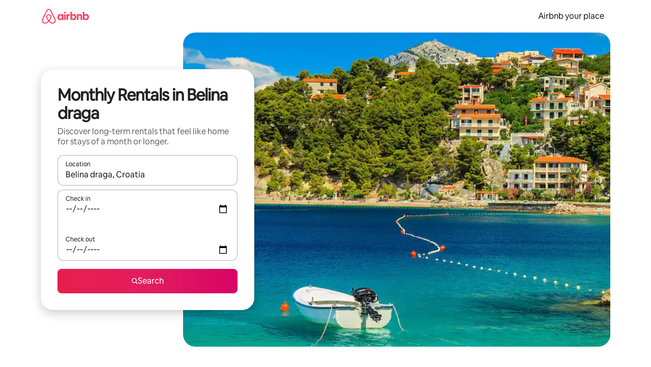

--- FILE ---
content_type: text/javascript
request_url: https://a0.muscache.com/airbnb/static/packages/web/common/0a2f.411bade0ca.js
body_size: 13610
content:
__d(function(g,r,i,a,m,e,d){"use strict";Object.defineProperty(e,"__esModule",{value:!0}),e.default=void 0;var o={white:"#fff",gray:"#484848",grayLight:"#82888a",grayLighter:"#cacccd",grayLightest:"#f2f2f2",borderMedium:"#c4c4c4",border:"#dbdbdb",borderLight:"#e4e7e7",borderLighter:"#eceeee",borderBright:"#f4f5f5",primary:"#00a699",primaryShade_1:"#33dacd",primaryShade_2:"#66e2da",primaryShade_3:"#80e8e0",primaryShade_4:"#b2f1ec",primary_dark:"#008489",secondary:"#007a87",yellow:"#ffe8bc",yellow_dark:"#ffce71"};e.default={reactDates:{zIndex:0,border:{input:{border:0,borderTop:0,borderRight:0,borderBottom:"2px solid transparent",borderLeft:0,outlineFocused:0,borderFocused:0,borderTopFocused:0,borderLeftFocused:0,borderBottomFocused:"2px solid ".concat(o.primary_dark),borderRightFocused:0,borderRadius:0},pickerInput:{borderWidth:1,borderStyle:"solid",borderRadius:2}},color:{core:o,disabled:o.grayLightest,background:o.white,backgroundDark:"#f2f2f2",backgroundFocused:o.white,border:"rgb(219, 219, 219)",text:o.gray,textDisabled:o.border,textFocused:"#007a87",placeholderText:"#757575",outside:{backgroundColor:o.white,backgroundColor_active:o.white,backgroundColor_hover:o.white,color:o.gray,color_active:o.gray,color_hover:o.gray},highlighted:{backgroundColor:o.yellow,backgroundColor_active:o.yellow_dark,backgroundColor_hover:o.yellow_dark,color:o.gray,color_active:o.gray,color_hover:o.gray},minimumNights:{backgroundColor:o.white,backgroundColor_active:o.white,backgroundColor_hover:o.white,borderColor:o.borderLighter,color:o.grayLighter,color_active:o.grayLighter,color_hover:o.grayLighter},hoveredSpan:{backgroundColor:o.primaryShade_4,backgroundColor_active:o.primaryShade_3,backgroundColor_hover:o.primaryShade_4,borderColor:o.primaryShade_3,borderColor_active:o.primaryShade_3,borderColor_hover:o.primaryShade_3,color:o.secondary,color_active:o.secondary,color_hover:o.secondary},selectedSpan:{backgroundColor:o.primaryShade_2,backgroundColor_active:o.primaryShade_1,backgroundColor_hover:o.primaryShade_1,borderColor:o.primaryShade_1,borderColor_active:o.primary,borderColor_hover:o.primary,color:o.white,color_active:o.white,color_hover:o.white},selected:{backgroundColor:o.primary,backgroundColor_active:o.primary,backgroundColor_hover:o.primary,borderColor:o.primary,borderColor_active:o.primary,borderColor_hover:o.primary,color:o.white,color_active:o.white,color_hover:o.white},blocked_calendar:{backgroundColor:o.grayLighter,backgroundColor_active:o.grayLighter,backgroundColor_hover:o.grayLighter,borderColor:o.grayLighter,borderColor_active:o.grayLighter,borderColor_hover:o.grayLighter,color:o.grayLight,color_active:o.grayLight,color_hover:o.grayLight},blocked_out_of_range:{backgroundColor:o.white,backgroundColor_active:o.white,backgroundColor_hover:o.white,borderColor:o.borderLight,borderColor_active:o.borderLight,borderColor_hover:o.borderLight,color:o.grayLighter,color_active:o.grayLighter,color_hover:o.grayLighter}},spacing:{dayPickerHorizontalPadding:9,captionPaddingTop:22,captionPaddingBottom:37,inputPadding:0,displayTextPaddingVertical:void 0,displayTextPaddingTop:11,displayTextPaddingBottom:9,displayTextPaddingHorizontal:void 0,displayTextPaddingLeft:11,displayTextPaddingRight:11,displayTextPaddingVertical_small:void 0,displayTextPaddingTop_small:7,displayTextPaddingBottom_small:5,displayTextPaddingHorizontal_small:void 0,displayTextPaddingLeft_small:7,displayTextPaddingRight_small:7},sizing:{inputWidth:130,inputWidth_small:97,arrowWidth:24},noScrollBarOnVerticalScrollable:!1,font:{size:14,captionSize:18,input:{size:19,weight:200,lineHeight:"24px",size_small:15,lineHeight_small:"18px",letterSpacing_small:"0.2px",styleDisabled:"italic"}}}}},"0d2b5d",[]);
__d(function(g,r,i,a,m,e,d){"use strict";var t=r(d[0]).default;Object.defineProperty(e,"__esModule",{value:!0}),e.default=void 0;var l=t(r(d[1])),o=t(r(d[2])),u=t(r(d[3])),f=t(r(d[4]));let n='Circular,-apple-system,BlinkMacSystemFont,Roboto,"Helvetica Neue","PingFang-SC","Hiragino Sans GB","\u5FAE\u8F6F\u96C5\u9ED1","Microsoft YaHei","Heiti SC",sans-serif',s={font:{...(0,o.default)(n),FONT_FAMILY:n},__typography:{fontFamily:{title1:n,title2:n,title3:n,large:n,regular:n,small:n,mini:n,micro:n}}};e.default=l.default.all([u.default,s,(0,f.default)(u.default,s)])},"0d4cd3",["ba7a76","3d34be","2344de","a60371","18ee5e"]);
__d(function(g,r,i,a,m,e,d){"use strict";var t=r(d[0]).default;Object.defineProperty(e,"__esModule",{value:!0}),e.default=function(t,n={}){let{reactDates:f}=t,u={...n.font&&{font:{input:{...n.font.formElement&&{...(0,o.default)(n.font.formElement,"fontSize")&&{size:n.font.formElement.fontSize},...(0,o.default)(n.font.formElement,"lineHeight")&&{lineHeight:n.font.formElement.lineHeight}},...n.font.formElementSmall&&{...(0,o.default)(n.font.formElementSmall,"fontSize")&&{size_small:n.font.formElementSmall.fontSize},...(0,o.default)(n.font.formElementSmall,"lineHeight")&&{lineHeight_small:n.font.formElementSmall.lineHeight},...(0,o.default)(n.font.formElementSmall,"letterSpacing")&&{letterSpacing_small:n.font.formElementSmall.letterSpacing}}}}},...n.border&&n.border.formElement&&{border:{input:{...(0,o.default)(n.border.formElement,"borderRadius")&&{borderRadius:n.border.formElement.borderRadius}},pickerInput:{...(0,o.default)(n.border.formElement,"borderWidth")&&{borderWidth:n.border.formElement.borderWidth},...(0,o.default)(n.border.formElement,"borderRadius")&&{borderRadius:n.border.formElement.borderRadius}}}}};return{reactDates:(0,l.default)(f,u)}};var l=t(r(d[1])),o=t(r(d[2]))},"18ee5e",["ba7a76","3d34be","750095"]);
__d(function(g,_r,i,a,m,e,d){"use strict";m.exports=function(r){if("u">typeof Symbol&&null!=r[Symbol.iterator]||null!=r["@@iterator"])return Array.from(r)},m.exports.__esModule=!0,m.exports.default=m.exports},"1db59d",[]);
__d(function(g,r,i,a,m,e,d){"use strict";var t=r(d[0]);Object.defineProperty(e,"__esModule",{value:!0}),e.default=void 0;var l=r(d[1]);e.default=(0,t(r(d[2])).default)({StyleSheet:l.StyleSheet,css:l.css,flushToStyleTag:l.flushToStyleTag})},"21cbd1",["ba7a76","87cec0","49667b"]);
__d(function(g,r,i,a,m,e,d){"use strict";var t=r(d[0]).default;Object.defineProperty(e,"__esModule",{value:!0}),e.default=function(t){function l({fontSize:t,lineHeight:n,letterSpacing:o}){return{fontSize:t,lineHeight:"string"==typeof n?n:`${n}px`,letterSpacing:o||"normal"}}function f({fontSize:o,lineHeight:f,offset:u,letterSpacing:h,textTransform:x}){return{...l({fontSize:o,lineHeight:f,letterSpacing:h}),fontFamily:t,textTransform:x,color:n.default.core.hof,paddingTop:u,paddingBottom:u}}let u={...f({fontSize:46,lineHeight:52,offset:o.unit}),[o.responsive.small]:l({fontSize:38,lineHeight:44})},h=f({fontSize:32,lineHeight:36,offset:3*o.unit/4}),x=f({fontSize:24,lineHeight:30,offset:o.unit/4}),c=f({fontSize:18,lineHeight:26}),p=f({fontSize:16,lineHeight:22}),s=f({fontSize:14,lineHeight:18}),S=f({fontSize:12,lineHeight:16}),H={...c,lineHeight:"30px"},b={...p,lineHeight:"28px"},z={...S,letterSpacing:1},D={...s,lineHeight:"22px"},v={...p,lineHeight:"24px"},E={...c,lineHeight:"27px"},L={title1:u,title2:h,title3:x,textLarge:c,textRegular:p,textSmall:s,textMicro:S,textLargeTall:H,textRegularTall:b,textMicroWide:z,formLabel:p,formErrorMessage:s,formErrorMessageSmall:S,formElementLarge:E,formElement:v,formElementSmall:D,label1:p,label2:s,label3:{...S,paddingTop:3,paddingBottom:3},label4:S,airmoji:{fontFamily:"Airmoji_Standalone",fontWeight:"normal"},link:{textDecoration:"none",textDecorationHover:"underline",textDecorationFocus:"underline",textDecorationDisabled:"none",textDecorationMono:"underline",textDecorationUnderline:"underline"}},_={navigation:L.label2,small:L.textSmall,textReduced:L.textRegular,textLargeShort:L.textLarge,textRegularShort:L.textRegular,formInput:L.formElement,button:L.formElement,buttonSmall:L.formElementSmall,buttonLarge:L.formElementLarge};return{...L,..._,light:{fontWeight:"normal"},book:{fontWeight:"600"},bold:{fontWeight:"800"}}};var n=t(r(d[1])),o=r(d[2])},"2344de",["ba7a76","fee591","39778f"]);
__d(function(g,_r,i,a,m,e,d){"use strict";var r=_r(d[0]);m.exports=function(t){if(Array.isArray(t))return r(t)},m.exports.__esModule=!0,m.exports.default=m.exports},"250e7e",["bca0da"]);
__d(function(g,r,i,a,m,e,d){"use strict";Object.defineProperty(e,"__esModule",{value:!0});var t=u(r(d[0])),n=u(r(d[1]));function u(t){return t&&t.__esModule?t:{default:t}}var o="inlineStyle",c=function t(n,u){var c;return Array.isArray(n)?n.map(function(n){return t(n,u)}):!n||n._definition?n:u((o in(c={})?Object.defineProperty(c,o,{value:n,enumerable:!0,configurable:!0,writable:!0}):c[o]=n,c))[o]};function l(u,o,l,f,s){return(0,n.default)()?{className:f(!1,u.map(t.default).map(function(t){return c(t,l)}),s)}:o(u)}e.default=function(t,n,u,o){if(!n||!u||!o){console.warn("You appear to be using ampAphroditeInterfaceFactory in a deprecated a buggy way. Please pass in `injectAndGetClassName`, `defaultSelectorHandlers`, and `flushToStyleTag` as arguments to this function.");var c=r(d[2]);n=c.injectAndGetClassName,u=c.defaultSelectorHandlers,o=c.flushToStyleTag}return{create:function(n){return t.create(n)},createLTR:function(n){return t.createLTR(n)},createRTL:function(n){return t.createRTL(n)},resolve:function(o){return l(o,t.resolve,t.create,n,u)},resolveLTR:function(o){return l(o,t.resolveLTR,t.createLTR,n,u)},resolveRTL:function(o){return l(o,t.resolveRTL,t.createRTL,n,u)},flush:function(){o()}}}},"2d9f19",["f8e3f4","a626b3","87cec0"]);
__d(function(g,_r,_i,_a,m,_e,d){"use strict";m.exports=function(r,t){var e=null==r?null:"u">typeof Symbol&&r[Symbol.iterator]||r["@@iterator"];if(null!=e){var l,n,u,o,i=[],a=!0,f=!1;try{if(u=(e=e.call(r)).next,0===t){if(Object(e)!==e)return;a=!1}else for(;!(a=(l=u.call(e)).done)&&(i.push(l.value),i.length!==t);a=!0);}catch(r){f=!0,n=r}finally{try{if(!a&&null!=e.return&&(o=e.return(),Object(o)!==o))return}finally{if(f)throw n}}return i}},m.exports.__esModule=!0,m.exports.default=m.exports},"306a0a",[]);
__d(function(g,r,i,a,m,e,d){"use strict";Object.defineProperty(e,"__esModule",{value:!0}),e.default=void 0;var t=r(d[0]);e.default={button:{borderRadius:t.unit/2,borderWidth:2},buttonSmall:{borderRadius:t.unit/2,borderWidth:1},buttonLarge:{borderRadius:t.unit/2,borderWidth:2},buttonRound:{borderRadius:"50%"},formElement:{borderRadius:t.unit/2,borderWidth:1},statusLabel:{borderWidth:1,borderRadius:2},countBadge:{borderRadius:10,borderWidth:1},pager:{borderRadius:.5*t.unit,borderWidth:1},profilePhoto:{borderWidth:2,borderRadius:"50%"},progressBar:{borderRadiusDefault:0,borderRadiusRound:100,borderRadiusThick:2},rule:{borderWidth:1},tab:{borderWidth:2},dualButtonBar:{borderRadius:10*t.unit,dividerWidth:1},floatingButton:{borderRadius:10*t.unit},headerButton:{borderRadius:3*t.unit},checkBox:{borderWidth:1,borderRadius:t.unit/4},switch:{borderWidth:1,borderRadius:4*t.unit},radioButton:{borderWidth:1,borderRadius:"50%"}}},"483679",["39778f"]);
__d(function(g,r,_i,a,m,e,d){"use strict";var t=r(d[0]);Object.defineProperty(e,"__esModule",{value:!0}),e.default=function(t){for(var l=[],u=!1,f={},s=0;s<t.length;s+=1){var o=t[s];o&&((0,i.default)(o,"_name")&&(0,i.default)(o,"_definition")?l.push(o):((0,n.default)(f,o),u=!0))}return{aphroditeStyles:l,hasInlineStyles:u,inlineStyles:f}};var n=t(r(d[1])),i=t(r(d[2]))},"485945",["ba7a76","b29c7d","c26685"]);
__d(function(g,r,i,a,m,e,d){"use strict";var t=r(d[0]);Object.defineProperty(e,"__esModule",{value:!0}),e.default=void 0;var u=t(r(d[1])),n=t(r(d[2])),f=t(r(d[3])),c=t(r(d[4])),o=t(r(d[5]));e.default=function(t){var l=t.StyleSheet,s=t.css,v=t.flushToStyleTag;return{create:function(t){return l.create(t)},createLTR:function(t){return l.create(t)},createRTL:function(t){var c={};return(0,f.default)(t).forEach(function(t){var f=(0,u.default)(t,2),o=f[0],l=f[1];c[o]=(0,n.default)(l)}),l.create(c)},resolve:function(t){return(0,c.default)(s,t)},resolveLTR:function(t){return(0,c.default)(s,t)},resolveRTL:function(t){return(0,o.default)(s,t)},flush:function(){v()}}}},"49667b",["ba7a76","e73cdb","70042c","5e10de","ac108d","ae701e"]);
__d(function(g,r,_i,a,m,e,d){"use strict";function t(t){return t.reduce(function(t,o){var n=o[0],i=o[1];return t[n]=i,t[i]=n,t},{})}function o(t){return"number"==typeof t}function n(t,o){return -1!==t.indexOf(o)}function i(t,o,n,i){return o+(0===parseFloat(n)?n:"-"===n[0]?n.slice(1):"-"+n)+i}function s(t){return t.replace(/ +/g," ").split(" ").map(function(t){return t.trim()}).filter(Boolean).reduce(function(t,o){var n=t.list,i=t.state,s=(o.match(/\(/g)||[]).length,u=(o.match(/\)/g)||[]).length;return i.parensDepth>0?n[n.length-1]=n[n.length-1]+" "+o:n.push(o),i.parensDepth+=s-u,{list:n,state:i}},{list:[],state:{parensDepth:0}}).list}function u(t){var o=s(t);if(o.length<=3||o.length>4)return t;var n=o[0],i=o[1],u=o[2];return[n,o[3],u,i].join(" ")}Object.defineProperty(e,"__esModule",{value:!0}),e.c=function t(i){return Object.keys(i).reduce(function(s,u){var v,x,z,k,R,w,y=i[u];if("string"==typeof y&&(y=y.trim()),n(p,u))return s[u]=y,s;var P=(v=u,x=y,R=(k=/\/\*\s?@noflip\s?\*\//.test(x))?v:l[z=v]||z,w=k?x:function(n,i){if(null==i||"boolean"==typeof i)return i;if(i&&"object"==typeof i)return t(i);var s,u=o(i),p="function"==typeof i,v=u||p?i:i.replace(/ !important.*?$/,""),x=!u&&v.length!==i.length,z=f[n];return(s=z?z({value:v,valuesToConvert:c,propertiesToConvert:l,isRtl:!0,bgImgDirectionRegex:b,bgPosDirectionRegex:h}):c[v]||v,x)?s+" !important":s}(R,x),{key:R,value:w}),T=P.key,_=P.value;return s[T]=_,s},Array.isArray(i)?[]:{})};var f={padding:function(t){var n=t.value;return o(n)?n:u(n)},textShadow:function(t){return t.value.replace(/(-*)([.|\d]+)/,function(t,o,n){return"0"===n?t:(""===o?"-":"")+n})},borderColor:function(t){return u(t.value)},borderRadius:function(t){var i=t.value;if(o(i))return i;if(n(i,"/")){var u=i.split("/"),l=u[0],p=u[1];return f.borderRadius({value:l.trim()})+" / "+f.borderRadius({value:p.trim()})}var c=s(i);switch(c.length){case 2:return c.reverse().join(" ");case 4:var b=c[0],h=c[1],v=c[2];return[h,b,c[3],v].join(" ");default:return i}},background:function(t){var o=t.value,n=t.valuesToConvert,i=t.isRtl,s=t.bgImgDirectionRegex,u=t.bgPosDirectionRegex,l=o.replace(/(url\(.*?\))|(rgba?\(.*?\))|(hsl\(.*?\))|(#[a-fA-F0-9]+)|((^| )(\D)+( |$))/g,"").trim();return o=o.replace(l,f.backgroundPosition({value:l,valuesToConvert:n,isRtl:i,bgPosDirectionRegex:u})),f.backgroundImage({value:o,valuesToConvert:n,bgImgDirectionRegex:s})},backgroundImage:function(t){var o=t.value,i=t.valuesToConvert,s=t.bgImgDirectionRegex;return n(o,"url(")||n(o,"linear-gradient(")?o.replace(s,function(t,o,n){return t.replace(n,i[n])}):o},backgroundPosition:function(t){var o=t.value,n=t.valuesToConvert,i=t.isRtl,s=t.bgPosDirectionRegex;return o.replace(i?/^((-|\d|\.)+%)/:null,function(t,o){var n=o,i=n.indexOf(".");if(-1===i)n=100-parseFloat(n)+"%";else{var s=n.length-i-2;n=(n=100-parseFloat(n)).toFixed(s)+"%"}return n}).replace(s,function(t){return n[t]})},backgroundPositionX:function(t){var n=t.value,i=t.valuesToConvert,s=t.isRtl,u=t.bgPosDirectionRegex;return o(n)?n:f.backgroundPosition({value:n,valuesToConvert:i,isRtl:s,bgPosDirectionRegex:u})},transition:function(t){var o=t.value,n=t.propertiesToConvert;return o.split(/,\s*/g).map(function(t){var o=t.split(" ");return o[0]=n[o[0]]||o[0],o.join(" ")}).join(", ")},transitionProperty:function(t){var o=t.value,n=t.propertiesToConvert;return o.split(/,\s*/g).map(function(t){return n[t]||t}).join(", ")},transform:function(t){var o=t.value,n=RegExp("(translateX\\s*\\(\\s*)((?:-?(?:[0-9]*\\.[0-9]+|[0-9]+)(?:\\s*(?:em|ex|px|cm|mm|in|pt|pc|deg|rad|grad|ms|s|hz|khz|%)|-?(?:[_a-z]|[^\\u0020-\\u007e]|(?:(?:(?:\\[0-9a-f]{1,6})(?:\\r\\n|\\s)?)|\\\\[^\\r\\n\\f0-9a-f]))(?:[_a-z0-9-]|[^\\u0020-\\u007e]|(?:(?:(?:\\[0-9a-f]{1,6})(?:\\r\\n|\\s)?)|\\\\[^\\r\\n\\f0-9a-f]))*)?)|(?:inherit|auto))(\\s*\\))","gi"),s=RegExp("(translate\\s*\\(\\s*)((?:-?(?:[0-9]*\\.[0-9]+|[0-9]+)(?:\\s*(?:em|ex|px|cm|mm|in|pt|pc|deg|rad|grad|ms|s|hz|khz|%)|-?(?:[_a-z]|[^\\u0020-\\u007e]|(?:(?:(?:\\[0-9a-f]{1,6})(?:\\r\\n|\\s)?)|\\\\[^\\r\\n\\f0-9a-f]))(?:[_a-z0-9-]|[^\\u0020-\\u007e]|(?:(?:(?:\\[0-9a-f]{1,6})(?:\\r\\n|\\s)?)|\\\\[^\\r\\n\\f0-9a-f]))*)?)|(?:inherit|auto))((?:\\s*,\\s*((?:-?(?:[0-9]*\\.[0-9]+|[0-9]+)(?:\\s*(?:em|ex|px|cm|mm|in|pt|pc|deg|rad|grad|ms|s|hz|khz|%)|-?(?:[_a-z]|[^\\u0020-\\u007e]|(?:(?:(?:\\[0-9a-f]{1,6})(?:\\r\\n|\\s)?)|\\\\[^\\r\\n\\f0-9a-f]))(?:[_a-z0-9-]|[^\\u0020-\\u007e]|(?:(?:(?:\\[0-9a-f]{1,6})(?:\\r\\n|\\s)?)|\\\\[^\\r\\n\\f0-9a-f]))*)?)|(?:inherit|auto))){0,1}\\s*\\))","gi"),u=RegExp("(translate3d\\s*\\(\\s*)((?:-?(?:[0-9]*\\.[0-9]+|[0-9]+)(?:\\s*(?:em|ex|px|cm|mm|in|pt|pc|deg|rad|grad|ms|s|hz|khz|%)|-?(?:[_a-z]|[^\\u0020-\\u007e]|(?:(?:(?:\\[0-9a-f]{1,6})(?:\\r\\n|\\s)?)|\\\\[^\\r\\n\\f0-9a-f]))(?:[_a-z0-9-]|[^\\u0020-\\u007e]|(?:(?:(?:\\[0-9a-f]{1,6})(?:\\r\\n|\\s)?)|\\\\[^\\r\\n\\f0-9a-f]))*)?)|(?:inherit|auto))((?:\\s*,\\s*((?:-?(?:[0-9]*\\.[0-9]+|[0-9]+)(?:\\s*(?:em|ex|px|cm|mm|in|pt|pc|deg|rad|grad|ms|s|hz|khz|%)|-?(?:[_a-z]|[^\\u0020-\\u007e]|(?:(?:(?:\\[0-9a-f]{1,6})(?:\\r\\n|\\s)?)|\\\\[^\\r\\n\\f0-9a-f]))(?:[_a-z0-9-]|[^\\u0020-\\u007e]|(?:(?:(?:\\[0-9a-f]{1,6})(?:\\r\\n|\\s)?)|\\\\[^\\r\\n\\f0-9a-f]))*)?)|(?:inherit|auto))){0,2}\\s*\\))","gi"),f=RegExp("(rotate[ZY]?\\s*\\(\\s*)((?:-?(?:[0-9]*\\.[0-9]+|[0-9]+)(?:\\s*(?:em|ex|px|cm|mm|in|pt|pc|deg|rad|grad|ms|s|hz|khz|%)|-?(?:[_a-z]|[^\\u0020-\\u007e]|(?:(?:(?:\\[0-9a-f]{1,6})(?:\\r\\n|\\s)?)|\\\\[^\\r\\n\\f0-9a-f]))(?:[_a-z0-9-]|[^\\u0020-\\u007e]|(?:(?:(?:\\[0-9a-f]{1,6})(?:\\r\\n|\\s)?)|\\\\[^\\r\\n\\f0-9a-f]))*)?)|(?:inherit|auto))(\\s*\\))","gi");return o.replace(n,i).replace(s,i).replace(u,i).replace(f,i)}};f.objectPosition=f.backgroundPosition,f.margin=f.padding,f.borderWidth=f.padding,f.boxShadow=f.textShadow,f.webkitBoxShadow=f.boxShadow,f.mozBoxShadow=f.boxShadow,f.WebkitBoxShadow=f.boxShadow,f.MozBoxShadow=f.boxShadow,f.borderStyle=f.borderColor,f.webkitTransform=f.transform,f.mozTransform=f.transform,f.WebkitTransform=f.transform,f.MozTransform=f.transform,f.transformOrigin=f.backgroundPosition,f.webkitTransformOrigin=f.transformOrigin,f.mozTransformOrigin=f.transformOrigin,f.WebkitTransformOrigin=f.transformOrigin,f.MozTransformOrigin=f.transformOrigin,f.webkitTransition=f.transition,f.mozTransition=f.transition,f.WebkitTransition=f.transition,f.MozTransition=f.transition,f.webkitTransitionProperty=f.transitionProperty,f.mozTransitionProperty=f.transitionProperty,f.WebkitTransitionProperty=f.transitionProperty,f.MozTransitionProperty=f.transitionProperty,f["text-shadow"]=f.textShadow,f["border-color"]=f.borderColor,f["border-radius"]=f.borderRadius,f["background-image"]=f.backgroundImage,f["background-position"]=f.backgroundPosition,f["background-position-x"]=f.backgroundPositionX,f["object-position"]=f.objectPosition,f["border-width"]=f.padding,f["box-shadow"]=f.textShadow,f["-webkit-box-shadow"]=f.textShadow,f["-moz-box-shadow"]=f.textShadow,f["border-style"]=f.borderColor,f["-webkit-transform"]=f.transform,f["-moz-transform"]=f.transform,f["transform-origin"]=f.transformOrigin,f["-webkit-transform-origin"]=f.transformOrigin,f["-moz-transform-origin"]=f.transformOrigin,f["-webkit-transition"]=f.transition,f["-moz-transition"]=f.transition,f["transition-property"]=f.transitionProperty,f["-webkit-transition-property"]=f.transitionProperty,f["-moz-transition-property"]=f.transitionProperty;var l=t([["paddingLeft","paddingRight"],["marginLeft","marginRight"],["left","right"],["borderLeft","borderRight"],["borderLeftColor","borderRightColor"],["borderLeftStyle","borderRightStyle"],["borderLeftWidth","borderRightWidth"],["borderTopLeftRadius","borderTopRightRadius"],["borderBottomLeftRadius","borderBottomRightRadius"],["padding-left","padding-right"],["margin-left","margin-right"],["border-left","border-right"],["border-left-color","border-right-color"],["border-left-style","border-right-style"],["border-left-width","border-right-width"],["border-top-left-radius","border-top-right-radius"],["border-bottom-left-radius","border-bottom-right-radius"]]),p=["content"],c=t([["ltr","rtl"],["left","right"],["w-resize","e-resize"],["sw-resize","se-resize"],["nw-resize","ne-resize"]]),b=RegExp("(^|\\W|_)((ltr)|(rtl)|(left)|(right))(\\W|_|$)","g"),h=RegExp("(left)|(right)")},"4c0fe6",[]);
__d(function(g,r,_i,a,m,e,d){"use strict";var t=r(d[0]);Object.defineProperty(e,"__esModule",{value:!0}),e.default=void 0;var o=t(r(d[1]));function n(t,o){var n=Object.keys(t);if(Object.getOwnPropertySymbols){var i=Object.getOwnPropertySymbols(t);o&&(i=i.filter(function(o){return Object.getOwnPropertyDescriptor(t,o).enumerable})),n.push.apply(n,i)}return n}var i={black:"black",white:"#fcfcfc",grey:"#d8d8d8",teal:"#abc4e8",lightgrey:"#dbdbdb"};e.default={rheostat:{unit:8,responsive:{mediumAndAbove:"@media (min-width: 744px)",largeAndAbove:"@media (min-width: 1128px)"},constants:{DEFAULT_HANDLE_WIDTH:1.5,BACKGROUND_HEIGHT:.25},color:function(t){for(var i=1;i<arguments.length;i++){var c=null!=arguments[i]?arguments[i]:{};i%2?n(c,!0).forEach(function(n){(0,o.default)(t,n,c[n])}):Object.getOwnPropertyDescriptors?Object.defineProperties(t,Object.getOwnPropertyDescriptors(c)):n(c).forEach(function(o){Object.defineProperty(t,o,Object.getOwnPropertyDescriptor(c,o))})}return t}({},i,{progressBar:i.teal,focus:i.teal,textDisabled:i.lightgrey,buttons:{defaultDisabledColor:i.lightgrey}})}}},"4eae95",["ba7a76","5e1d8c"]);
__d(function(g,_r,i,_a,m,e,d){"use strict";var r=_r(d[0]);m.exports=function(t,o){if(t){if("string"==typeof t)return r(t,o);var n=({}).toString.call(t).slice(8,-1);return"Object"===n&&t.constructor&&(n=t.constructor.name),"Map"===n||"Set"===n?Array.from(t):"Arguments"===n||/^(?:Ui|I)nt(?:8|16|32)(?:Clamped)?Array$/.test(n)?r(t,o):void 0}},m.exports.__esModule=!0,m.exports.default=m.exports},"581524",["bca0da"]);
__d(function(g,r,i,a,m,e,d){"use strict";var t=r(d[0]).default;Object.defineProperty(e,"__esModule",{value:!0}),e.default=void 0;var u=t(r(d[1])),_=r(d[2]);e.default={...(0,u.default)(_.FONT_FAMILY),FONT_FAMILY:_.FONT_FAMILY}},"5d3c46",["ba7a76","2344de","d7c59c"]);
__d(function(g,r,i,a,m,e,d){"use strict";Object.defineProperty(e,"__esModule",{value:!0}),m.exports=Object.entries},"5e10de",[]);
__d(function(g,_r,i,a,m,_e,d){"use strict";var e=_r(d[0]);m.exports=function(r,t,n){return(t=e(t))in r?Object.defineProperty(r,t,{value:n,enumerable:!0,configurable:!0,writable:!0}):r[t]=n,r},m.exports.__esModule=!0,m.exports.default=m.exports},"5e1d8c",["fad46e"]);
__d(function(g,r,i,a,m,e,d){"use strict";Object.defineProperty(e,"__esModule",{value:!0}),e.default=function(t){return{dls19:t}}},"698741",[]);
__d(function(g,r,i,a,m,e,d){"use strict";Object.defineProperty(e,"__esModule",{value:!0}),e.default=void 0,e.default=r(d[0]).c},"70042c",["4c0fe6"]);
__d(function(g,r,i,a,m,e,d){"use strict";var t,n;function u(t,u){var o=u(t(n));return function(){return o}}function o(n){return u(n,t.createLTR||t.create)}function c(){return n}function f(){for(var n=arguments.length,u=Array(n),o=0;o<n;o++)u[o]=arguments[o];return t.resolve(u)}function l(){for(var n=arguments.length,u=Array(n),o=0;o<n;o++)u[o]=arguments[o];return t.resolveLTR?t.resolveLTR(u):f(u)}Object.defineProperty(e,"__esModule",{value:!0}),e._getInterface=function(){return t},e._getTheme=c,e.default=void 0,e.default={registerTheme:function(t){n=t},registerInterface:function(n){t=n},create:o,createLTR:o,createRTL:function(n){return u(n,t.createRTL||t.create)},get:c,resolve:l,resolveLTR:l,resolveRTL:function(){for(var n=arguments.length,u=Array(n),o=0;o<n;o++)u[o]=arguments[o];return t.resolveRTL?t.resolveRTL(u):f(u)},flush:function(){t.flush&&t.flush()}}},"7af00b",[]);
__d(function(g,r,i,a,m,e,d){"use strict";m.exports=function(){throw TypeError("Invalid attempt to spread non-iterable instance.\nIn order to be iterable, non-array objects must have a [Symbol.iterator]() method.")},m.exports.__esModule=!0,m.exports.default=m.exports},"82c9ca",[]);
__d(function(g,r,i,a,m,e,d){"use strict";var t=r(d[0]).default;Object.defineProperty(e,"__esModule",{value:!0}),e.default=T;var E=t(r(d[1])),u=t(r(d[2])),_=t(r(d[3])),f=r(d[4]),l=t(r(d[5]));function T(t=f.DEFAULT_THEME){let R=(0,l.default)(t);{let t=E.default.get(f.CURRENT_THEME_KEY);E.default.get(f.CURRENT_STYLE_SHEET_KEY)&&t===R||(u.default.registerTheme(R),u.default.registerInterface(_.default),E.default.set(f.CURRENT_THEME_KEY,R),E.default.set(f.CURRENT_STYLE_SHEET_KEY,u.default))}}T(f.DEFAULT_THEME)},"874d14",["ba7a76","29c0a5","7af00b","b23a46","26b873","ec1e4b"]);
__d(function(g,r,i,a,m,e,d){"use strict";var t=r(d[0]).default;Object.defineProperty(e,"__esModule",{value:!0}),e.DLS19Theme=void 0;var u=t(r(d[1]));e.DLS19Theme=(0,t(r(d[2])).default)(u.default)},"8d214e",["ba7a76","a6f738","698741"]);
__d(function(g,r,i,a,m,e,d){"use strict";Object.defineProperty(e,"__esModule",{value:!0}),m.exports=function(t,n){return t.flat(n)}},"92a12a",[]);
__d(function(g,r,i,a,m,e,d){"use strict";var t=r(d[0]).default,l=r(d[1]).default;Object.defineProperty(e,"__esModule",{value:!0}),e.default=void 0;var u=l(r(d[2])),f=l(r(d[3])),o=l(r(d[4])),s=l(r(d[5])),n=l(r(d[6])),p=t(r(d[7])),y=l(r(d[8])),_=l(r(d[9])),h=r(d[10]);e.default={font:s.default,color:f.default,unit:p.unit,responsive:p.responsive,border:u.default,spacing:y.default,shadow:n.default,size:p.default,__typography:_.default,...o.default,dls19:{...h.DLS19Theme.dls19,typography:{...h.DLS19Theme.dls19.typography,fontFamily:s.default.FONT_FAMILY}}}},"a60371",["45f788","ba7a76","483679","fee591","af09c2","5d3c46","bd2b89","39778f","a63fd1","d7c59c","8d214e"]);
__d(function(g,r,i,a,m,e,d){"use strict";Object.defineProperty(e,"__esModule",{value:!0}),e.default=function(){return!1}},"a626b3",[]);
__d(function(g,r,i,a,m,e,d){"use strict";var t=r(d[0]).default;Object.defineProperty(e,"__esModule",{value:!0}),e.default=void 0;var n=t(r(d[1])),o=r(d[2]);e.default={button:{vertical:10,horizontal:22},buttonSmall:{vertical:6,horizontal:15},buttonLarge:{vertical:2*o.unit-n.default.buttonLarge.borderWidth,horizontal:3.5*o.unit-n.default.buttonLarge.borderWidth},formElement:{vertical:11,horizontal:11,suffixText:-11,decorator:11,marginBottom:o.unit},formElementSmall:{vertical:6,horizontal:7,suffixText:-7,decorator:7},formElementLarge:{vertical:2*o.unit-n.default.formElement.borderWidth,horizontal:2*o.unit-n.default.formElement.borderWidth,decorator:2*o.unit-n.default.formElement.borderWidth,suffixText:-1*(2*o.unit-n.default.formElement.borderWidth)},statusLabel:{vertical:3,horizontal:.75*o.unit,colorBarWidth:.5*o.unit},pager:{vertical:o.unit-1,horizontalInside:1.25*o.unit,horizontalOutside:o.unit},tab:{vertical:3*o.unit,horizontal:0,marginRight:4*o.unit},tabLarge:{vertical:3*o.unit,horizontal:0,marginRight:5*o.unit},tabSmall:{vertical:2*o.unit,horizontal:0,marginRight:3*o.unit},tabMicro:{vertical:1.5*o.unit,horizontal:0,marginRight:2*o.unit},tabSpaced:{marginRightMediumAndAbove:3*o.unit,marginRightLargeAndAbove:4*o.unit},dualButtonBar:{vertical:o.unit,horizontalOutside:2*o.unit,horizontalInside:o.unit},headerButton:{horizontal:1.25*o.unit,vertical:0},toggleButton:{marginTop:.5*o.unit,marginBottom:.5*o.unit,marginLeft:0,marginRight:o.unit},carouselNavigation:{horizontal:2*o.unit},countBadge:{fillHorizontal:.25*o.unit,outlineHorizontal:.5*o.unit},radioButton:{dotMargin:"33%"},ruleText:{horizontal:2*o.unit,vertical:2*o.unit},select:{arrow:5*o.unit,arrowMarginTop:2*o.unit,arrowMarginOutside:2*o.unit},selectSmall:{arrowMarginTop:1.25*o.unit,arrowMarginOutside:1.75*o.unit},selectLarge:{arrow:6*o.unit,arrowMarginTop:2.5*o.unit,arrowMarginOutside:2*o.unit}}},"a63fd1",["ba7a76","483679","39778f"]);
__d(function(e,i,n,a,r,t,o){r.exports={cornerRadius:{tiny:4,small:8,medium:12,large:16,xlarge:20},elevation:{modal:"0px 8px 28px rgba(0, 0, 0, 0.28)",primary:"0px 6px 20px rgba(0, 0, 0, 0.20)",secondary:"0px 6px 16px rgba(0, 0, 0, 0.12)",tertiary:"0px 2px 4px rgba(0, 0, 0, 0.18)"},motion:{timingFunctions:{organic:"cubic-bezier(0.35, 0, 0.65, 1)",elastic:"cubic-bezier(0, 0, 0.1, 1)",magnetic:"cubic-bezier(1, 0, 0.86, 1)"}},palette:{arches:"#C13515",archesBg:"#FFF8F6",torch:"#B32505",beach:"#FFAF0F",bebe:"#EBEBEB",black:"#000000",bobo:"#B0B0B0",capiz:"#F7F6F2",deco:"#DDDDDD",faint:"#F7F7F7",foggy:"#6A6A6A",hackberry:"#92174D",hapuna:"#F5F1EA",hof:"#222222",luxe:"#460479",mykonou_5:"#428BFF",ondo:"#E07912",rausch:"#FF385C",productRausch:"#E00B41",spruce:"#008A05",white:"#FFFFFF",hackberry_gradient_stop_0:"#D70466",hackberry_gradient_stop_1:"#BD1E59",hackberry_gradient_stop_2:"#92174D",hackberry_gradient_stop_3:"#861453",hackberry_gradient_stop_4:"#6C0D63",hackberry_gradient:"linear-gradient(to right, #BD1E59 0%, #92174D 50%, #861453 100%)",hackberry_gradient_radial:"radial-gradient(circle at center,\n  #BD1E59 0%,\n  #92174D 35%,\n  #861453 50%,\n  #6C0D63 100%\n)",hackberry_gradient_accent:"#BD1E59",luxe_gradient_stop_0:"#6C0D63",luxe_gradient_stop_1:"#59086E",luxe_gradient_stop_2:"#460479",luxe_gradient_stop_3:"#440589",luxe_gradient_stop_4:"#3B07BB",luxe_gradient:"linear-gradient(to right, #59086E 0%, #460479 50%, #440589 100%)",luxe_gradient_radial:"radial-gradient(circle at center,\n  #6C0D63 0%,\n  #59086E 30%,\n  #460479 55%,\n  #440589 72.5%,\n  #3B07BB 90%,\n  #3B07BB 100%\n)",luxe_gradient_accent:"#6C0D63",rausch_gradient_stop_0:"#FF385C",rausch_gradient_stop_1:"#E61E4D",rausch_gradient_stop_2:"#E31C5F",rausch_gradient_stop_3:"#D70466",rausch_gradient_stop_4:"#BD1E59",rausch_gradient:"linear-gradient(to right, #E61E4D 0%, #E31C5F 50%, #D70466 100%)",rausch_gradient_radial:"radial-gradient(circle at center,\n  #FF385C 0%,\n  #E61E4D 27.5%,\n  #E31C5F 40%,\n  #D70466 57.5%,\n  #BD1E59 75%,\n  #BD1E59 100%\n)",rausch_gradient_accent:"#FF385C",brand_gradient_stop_0:"#FF385C",brand_gradient_stop_1:"#E61E4D",brand_gradient_stop_2:"#E31C5F",brand_gradient_stop_3:"#D70466",brand_gradient_stop_4:"#BD1E59",brand_gradient:"linear-gradient(to right, #E61E4D 0%, #E31C5F 50%, #D70466 100%)",brand_gradient_radial:"radial-gradient(circle at center,\n  #FF385C 0%,\n  #E61E4D 27.5%,\n  #E31C5F 40%,\n  #D70466 57.5%,\n  #BD1E59 75%,\n  #BD1E59 100%\n)",brand_gradient_accent:"#FF385C"},responsive:{primitives:{breakpoint_xsmallAndAbove:0,breakpoint_smallAndAbove:375,breakpoint_mediumAndAbove:744,breakpoint_mediumPlusAndAbove:950,breakpoint_largeAndAbove:1128,breakpoint_xlargeAndAbove:1440},breakpoints:{xsmallAndAbove:0,smallAndAbove:375,mediumAndAbove:744,mediumPlusAndAbove:950,largeAndAbove:1128,xlargeAndAbove:1440},queries:{xsmallAndAbove:"@media (min-width: 0px)",smallAndAbove:"@media (min-width: 375px)",mediumAndAbove:"@media (min-width: 744px)",mediumPlusAndAbove:"@media (min-width: 950px)",largeAndAbove:"@media (min-width: 1128px)",xlargeAndAbove:"@media (min-width: 1440px)",print:"@media print",prefersReducedMotion:"@media (prefers-reduced-motion)"}},spacing:{primitives:{baseUnit:8,size_extraSmall:8,size_small:16,size_medium:24,size_mediumPlus:24,size_large:40,size_extraLarge:64,gutter_xsmallAndAbove:12,gutter_smallAndAbove:12,gutter_mediumAndAbove:16,gutter_mediumPlusAndAbove:16,gutter_largeAndAbove:16,gutter_xlargeAndAbove:16,outerSpacing_xsmallAndAbove:24,outerSpacing_smallAndAbove:24,outerSpacing_mediumAndAbove:40,outerSpacing_mediumPlusAndAbove:40,outerSpacing_largeAndAbove:80,outerSpacing_xlargeAndAbove:80},micro2px:"2px",micro4px:"4px",micro8px:"8px",micro12px:"12px",micro16px:"16px",micro24px:"24px",micro32px:"32px",macro16px:"16px",macro24px:"24px",macro32px:"32px",macro40px:"40px",macro48px:"48px",macro64px:"64px",macro80px:"80px"},typography:{fontFamily:"Airbnb Cereal VF,Circular,-apple-system,BlinkMacSystemFont,Roboto,Helvetica Neue,sans-serif",weight:{book:400,medium:500,bold:700},tracking:{normal:"normal",wide:"0.04em"},titles:{xs:{fontSize:18,lineHeight:"22px"},sm:{fontSize:22,lineHeight:"26px"},md:{fontSize:26,lineHeight:"30px"},lg:{fontSize:32,lineHeight:"36px"}},base:{xs:{fontSize:10,lineHeight:"12px"},sm:{fontSize:12,lineHeight:"16px"},md:{fontSize:14,lineHeight:"18px"},md_tall:{fontSize:14,lineHeight:"20px"},lg:{fontSize:16,lineHeight:"20px"},lg_tall:{fontSize:16,lineHeight:"24px"},xl:{fontSize:18,lineHeight:"24px"},xl_tall:{fontSize:18,lineHeight:"28px"}},caption:{fontSize:12,lineHeight:"16px"}}}},"a6f738",[]);
__d(function(g,r,i,a,m,e,d){"use strict";var t=r(d[0]);Object.defineProperty(e,"__esModule",{value:!0}),e.default=function(t,u){var f=(0,n.default)(u,1/0),o=(0,s.default)(f),y=o.aphroditeStyles,c=o.hasInlineStyles,v=o.inlineStyles,p={};return y.length>0&&(p.className=t.apply(void 0,(0,l.default)(y))),c&&(p.style=v),p};var l=t(r(d[1])),n=t(r(d[2])),s=t(r(d[3]))},"ac108d",["ba7a76","f23ad0","92a12a","485945"]);
__d(function(g,r,i,a,m,e,d){"use strict";var t=r(d[0]);Object.defineProperty(e,"__esModule",{value:!0}),e.default=function(t,f){var o=(0,n.default)(f,1/0),y=(0,s.default)(o),c=y.aphroditeStyles,v=y.hasInlineStyles,p=y.inlineStyles,_={};return c.length>0&&(_.className=t.apply(void 0,(0,l.default)(c))),v&&(_.style=(0,u.default)(p)),_};var l=t(r(d[1])),n=t(r(d[2])),u=t(r(d[3])),s=t(r(d[4]))},"ae701e",["ba7a76","f23ad0","92a12a","70042c","485945"]);
__d(function(g,r,i,a,m,e,d){"use strict";var t=r(d[0]).default;Object.defineProperty(e,"__esModule",{value:!0}),e.default=void 0;var l=t(r(d[1])),f=t(r(d[2])),o=t(r(d[3])),u=t(r(d[4])),n=t(r(d[5])),s=t(r(d[6]));let b={...f.default,...o.default},c={reactDates:{color:{border:n.default.inputBorder,core:{border:n.default.inputBorder}},font:{input:{size:s.default.formElement.fontSize,lineHeight:s.default.formElement.lineHeight,size_small:s.default.formElementSmall.fontSize,lineHeight_small:s.default.formElementSmall.lineHeight,letterSpacing_small:s.default.formElementSmall.letterSpacing}},border:{input:{borderRadius:u.default.formElement.borderRadius},pickerInput:{borderWidth:u.default.formElement.borderWidth,borderRadius:u.default.formElement.borderRadius}}}};e.default=(0,l.default)(b,c)},"af09c2",["ba7a76","3d34be","0d2b5d","4eae95","483679","fee591","5d3c46"]);
__d(function(g,r,i,a,m,e,d){"use strict";Object.defineProperty(e,"__esModule",{value:!0});var t=u(r(d[0])),l=r(d[1]);function u(t){return t&&t.__esModule?t:{default:t}}e.default=(0,u(r(d[2])).default)(t.default,l.injectAndGetClassName,l.defaultSelectorHandlers,l.flushToStyleTag)},"b23a46",["21cbd1","87cec0","2d9f19"]);
__d(function(g,r,i,a,m,e,d){"use strict";Object.defineProperty(e,"__esModule",{value:!0}),m.exports=Object.assign},"b29c7d",[]);
__d(function(g,_r,i,a,m,e,d){"use strict";m.exports=function(r){if(Array.isArray(r))return r},m.exports.__esModule=!0,m.exports.default=m.exports},"b3b929",[]);
__d(function(g,_r,_i,a,m,_e,d){"use strict";var r=_r(d[0]).default;m.exports=function(t,e){if("object"!=r(t)||!t)return t;var i=t[Symbol.toPrimitive];if(void 0!==i){var o=i.call(t,e||"default");if("object"!=r(o))return o;throw TypeError("@@toPrimitive must return a primitive value.")}return("string"===e?String:Number)(t)},m.exports.__esModule=!0,m.exports.default=m.exports},"babce5",["a60ad7"]);
__d(function(_g,_r,i,a,m,e,d){"use strict";Object.defineProperty(e,"__esModule",{value:!0}),e.default=function(n,u=1){if("transparent"===n)return n;if(!t.test(n))throw TypeError("hexString is not valid");let{b:s,g:l,r:o}=r(n);return`rgba(${o},${l},${s},${u})`},e.hexToRGBValues=r;let t=/^#?[0-9a-fA-F]{6}$/;function r(t){let r="#"===t.charAt(0)?parseInt(t.slice(1),16):parseInt(t,16);return{b:255&r,g:r>>8&255,r:r>>16}}},"bbf5cd",[]);
__d(function(g,_r,i,_a,m,_e,d){"use strict";m.exports=function(e,r){(null==r||r>e.length)&&(r=e.length);for(var t=0,n=Array(r);t<r;t++)n[t]=e[t];return n},m.exports.__esModule=!0,m.exports.default=m.exports},"bca0da",[]);
__d(function(g,r,i,a,m,e,d){"use strict";Object.defineProperty(e,"__esModule",{value:!0}),e.default=void 0;let l={level0:{boxShadow:"none"},level1:{boxShadow:"0 0.5px 2px rgba(0, 0, 0, 0.18)"},level2:{boxShadow:"0 1px 4px rgba(0, 0, 0, 0.16)"},level3:{boxShadow:"0 2px 8px rgba(0, 0, 0, 0.16)"},level4:{boxShadow:"0 4px 16px rgba(0, 0, 0, 0.16)"}},o={...l};e.default={elevation:l,button:o}},"bd2b89",[]);
__d(function(g,r,i,a,m,e,d){"use strict";var t=r(d[0]).default;Object.defineProperty(e,"__esModule",{value:!0}),e.default=void 0;var l=t(r(d[1])),f=t(r(d[2])),u=t(r(d[3]));let o="GT Sectra Fine, serif",{title1:n,title2:_,title3:c}=(0,f.default)(o);e.default=(0,l.default)(u.default,{font:{title1:n,title2:_,title3:c},__typography:{fontFamily:{title1:o,title2:o,title3:o}}})},"d1e149",["ba7a76","3d34be","2344de","a60371"]);
__d(function(g,r,i,a,m,e,d){"use strict";Object.defineProperty(e,"__esModule",{value:!0}),e.default=e.FONT_FAMILY=void 0;let l=e.FONT_FAMILY="Airbnb Cereal VF,Circular,-apple-system,BlinkMacSystemFont,Roboto,Helvetica Neue,sans-serif";e.default={fontFamily:{title1:l,title2:l,title3:l,large:l,regular:l,small:l,mini:l,micro:l},size:{title1:38,title1_mediumAndAbove:46,title2:32,title3:24,large:18,regular:16,small:14,mini:12,micro:10},weight:{lightest:{title1:"400",title2:"400",title3:"400",large:"400",regular:"400",small:"400",mini:"400",micro:"400"},lighter:{title1:"600",title2:"600",title3:"400",large:"400",regular:"400",small:"400",mini:"400",micro:"400"},default:{title1:"800",title2:"800",title3:"400",large:"400",regular:"400",small:"400",mini:"400",micro:"400"},bolder:{title1:"800",title2:"800",title3:"600",large:"600",regular:"600",small:"600",mini:"600",micro:"600"},boldest:{title1:"800",title2:"800",title3:"800",large:"800",regular:"800",small:"800",mini:"800",micro:"800"}},leading:{default:{title1:44,title1_mediumAndAbove:52,title2:36,title3:30,large:26,regular:22,small:18,mini:16,micro:12},tall:{title1:50,title1_mediumAndAbove:60,title2:44,title3:40,large:30,regular:28,small:24,mini:18,micro:14}},tracking:{default:{title1:0,title2:0,title3:0,large:0,regular:0,small:0,mini:0,micro:0},wide:{title1:1,title2:1,title3:1,large:1,regular:1,small:1,mini:1,micro:1}},deprecatedSpacing:{title1:8,title2:6,title3:2}}},"d7c59c",[]);
__d(function(g,r,i,a,m,e,d){"use strict";m.exports=function(){throw TypeError("Invalid attempt to destructure non-iterable instance.\nIn order to be iterable, non-array objects must have a [Symbol.iterator]() method.")},m.exports.__esModule=!0,m.exports.default=m.exports},"e1415f",[]);
__d(function(g,_r,i,a,m,_e,d){"use strict";var r=_r(d[0]),e=_r(d[1]),t=_r(d[2]),_=_r(d[3]);m.exports=function(o,s){return r(o)||e(o,s)||t(o,s)||_()},m.exports.__esModule=!0,m.exports.default=m.exports},"e73cdb",["b3b929","306a0a","581524","e1415f"]);
__d(function(e,r,a,o,f,t,l){f.exports={core:{rausch:"#FF5A5F",babu:"#008489",arches:"#FC642D",hof:"#484848",foggy:"#767676",hackberry:"#A61D55",purplerain:"#210034",blackberry:"#210034",plusberry:"#914669",skyberry:"#495BFF"},brand:{luxury:"#460479",luxuryDark:"#380360",luxuryLight:"#C7B3D6",plus:"#914669"},social:{alipay:"#00a9f1",email:"#2e2e30",facebook:"#4568b2",google:"#ffffff",kakaotalk:"#2e2e30",messenger:"#0084ff",telegram:"#0088cc",twitter:"#00aced",wechat:"#09bc13",weibo:"#df2029",whatsapp:"#34af23",yahooJapan:"#ff0033"},black:"#000000",white:"#ffffff",clear:"transparent",buttons:{primaryBorder:"transparent",primaryColor:"#FF5A5F",primaryText:"#ffffff",primaryActiveBorder:"transparent",primaryActiveColor:"#df3c47",primaryActiveText:"#ffffff",primaryDisabledBorder:"transparent",primaryDisabledColor:"rgb(255 90 95 / 0.3)",primaryDisabledText:"#ffffff",primaryHoverBorder:"transparent",primaryHoverColor:"#FF5A5F",primaryHoverText:"#ffffff",defaultBorder:"transparent",defaultColor:"#008489",defaultText:"#ffffff",defaultActiveBorder:"transparent",defaultActiveColor:"#006a70",defaultActiveText:"#ffffff",defaultDisabledBorder:"transparent",defaultDisabledColor:"rgb(0 132 137 / 0.3)",defaultDisabledText:"#ffffff",defaultHoverBorder:"transparent",defaultHoverColor:"#008489",defaultHoverText:"#ffffff",selectBorder:"transparent",selectColor:"#914669",selectText:"#ffffff",selectActiveBorder:"transparent",selectActiveColor:"#773152",selectActiveText:"#ffffff",selectDisabledBorder:"transparent",selectDisabledColor:"#E3D4E1",selectDisabledText:"#ffffff",selectHoverBorder:"transparent",selectHoverColor:"#914669",selectHoverText:"#ffffff",luxuryBorder:"transparent",luxuryColor:"#460479",luxuryText:"#ffffff",luxuryActiveBorder:"transparent",luxuryActiveColor:"#380360",luxuryActiveText:"#ffffff",luxuryDisabledBorder:"transparent",luxuryDisabledColor:"#C7B3D6",luxuryDisabledText:"#ffffff",luxuryHoverBorder:"transparent",luxuryHoverColor:"#460479",luxuryHoverText:"#ffffff",inverseBorder:"transparent",inverseColor:"#ffffff",inverseText:"#484848",inverseActiveBorder:"transparent",inverseActiveColor:"#e2e2e2",inverseActiveText:"#484848",inverseDisabledBorder:"transparent",inverseDisabledColor:"rgb(255 255 255 / 0.3)",inverseDisabledText:"#484848",inverseHoverBorder:"transparent",inverseHoverColor:"#ffffff",inverseHoverText:"#484848",secondaryBorder:"#008489",secondaryColor:"transparent",secondaryText:"#008489",secondaryActiveBorder:"#006a70",secondaryActiveColor:"rgb(0 132 137 / 0.15)",secondaryActiveText:"#006a70",secondaryDisabledBorder:"rgb(0 132 137 / 0.3)",secondaryDisabledColor:"transparent",secondaryDisabledText:"rgb(0 132 137 / 0.3)",secondaryHoverBorder:"#008489",secondaryHoverColor:"transparent",secondaryHoverText:"#008489",selectSecondaryBorder:"#914669",selectSecondaryColor:"transparent",selectSecondaryText:"#914669",selectSecondaryActiveBorder:"#773152",selectSecondaryActiveColor:"rgb(145 70 105 / 0.15)",selectSecondaryActiveText:"#773152",selectSecondaryDisabledBorder:"#E3D4E1",selectSecondaryDisabledColor:"transparent",selectSecondaryDisabledText:"#E3D4E1",selectSecondaryHoverBorder:"#914669",selectSecondaryHoverColor:"transparent",selectSecondaryHoverText:"#914669",luxurySecondaryBorder:"#460479",luxurySecondaryColor:"transparent",luxurySecondaryText:"#460479",luxurySecondaryActiveBorder:"#380360",luxurySecondaryActiveColor:"rgb(70 4 121 / 0.15)",luxurySecondaryActiveText:"#380360",luxurySecondaryDisabledBorder:"#C7B3D6",luxurySecondaryDisabledColor:"transparent",luxurySecondaryDisabledText:"#C7B3D6",luxurySecondaryHoverBorder:"#460479",luxurySecondaryHoverColor:"transparent",luxurySecondaryHoverText:"#460479",secondaryInverseBorder:"#ffffff",secondaryInverseColor:"transparent",secondaryInverseText:"#ffffff",secondaryInverseActiveBorder:"#ffffff",secondaryInverseActiveColor:"rgb(255 255 255 / 0.15)",secondaryInverseActiveText:"#ffffff",secondaryInverseDisabledBorder:"rgb(255 255 255 / 0.3)",secondaryInverseDisabledColor:"transparent",secondaryInverseDisabledText:"rgb(255 255 255 / 0.3)",secondaryInverseHoverBorder:"#ffffff",secondaryInverseHoverColor:"transparent",secondaryInverseHoverText:"#ffffff",monoBorder:"#484848",monoColor:"transparent",monoText:"#484848",monoActiveBorder:"#484848",monoActiveColor:"rgb(72 72 72 / 0.15)",monoActiveText:"#484848",monoDisabledBorder:"rgb(72 72 72 / 0.3)",monoDisabledColor:"transparent",monoDisabledText:"rgb(72 72 72 / 0.3)",monoHoverBorder:"#484848",monoHoverColor:"transparent",monoHoverText:"#484848",primarySmallBorder:"transparent",primarySmallColor:"#DB3742",primarySmallText:"#ffffff",primarySmallActiveBorder:"transparent",primarySmallActiveColor:"#bb0d2c",primarySmallActiveText:"#ffffff",primarySmallDisabledBorder:"transparent",primarySmallDisabledColor:"rgb(219 55 66 / 0.3)",primarySmallDisabledText:"#ffffff",primarySmallHoverBorder:"transparent",primarySmallHoverColor:"#DB3742",primarySmallHoverText:"#ffffff",alipayBorder:"transparent",alipayColor:"#00a9f1",alipayText:"#ffffff",alipayActiveBorder:"transparent",alipayActiveColor:"#008fd4",alipayActiveText:"#ffffff",alipayDisabledBorder:"transparent",alipayDisabledColor:"rgb(0 169 241 / 0.3)",alipayDisabledText:"#ffffff",alipayHoverBorder:"transparent",alipayHoverColor:"#00a9f1",alipayHoverText:"#ffffff",emailBorder:"transparent",emailColor:"#2e2e30",emailText:"#ffffff",emailActiveBorder:"transparent",emailActiveColor:"#525254",emailActiveText:"#ffffff",emailDisabledBorder:"transparent",emailDisabledColor:"rgb(46 46 48 / 0.3)",emailDisabledText:"#ffffff",emailHoverBorder:"transparent",emailHoverColor:"#2e2e30",emailHoverText:"#ffffff",facebookBorder:"transparent",facebookColor:"#4568b2",facebookText:"#ffffff",facebookActiveBorder:"transparent",facebookActiveColor:"#255097",facebookActiveText:"#ffffff",facebookDisabledBorder:"transparent",facebookDisabledColor:"rgb(69 104 178 / 0.3)",facebookDisabledText:"#ffffff",facebookHoverBorder:"transparent",facebookHoverColor:"#4568b2",facebookHoverText:"#ffffff",kakaotalkBorder:"transparent",kakaotalkColor:"#2e2e30",kakaotalkText:"#ffffff",kakaotalkActiveBorder:"transparent",kakaotalkActiveColor:"#525254",kakaotalkActiveText:"#ffffff",kakaotalkDisabledBorder:"transparent",kakaotalkDisabledColor:"rgb(46 46 48 / 0.3)",kakaotalkDisabledText:"#ffffff",kakaotalkHoverBorder:"transparent",kakaotalkHoverColor:"#2e2e30",kakaotalkHoverText:"#ffffff",messengerBorder:"transparent",messengerColor:"#0084ff",messengerText:"#ffffff",messengerActiveBorder:"transparent",messengerActiveColor:"#006be2",messengerActiveText:"#ffffff",messengerDisabledBorder:"transparent",messengerDisabledColor:"rgb(0 132 255 / 0.3)",messengerDisabledText:"#ffffff",messengerHoverBorder:"transparent",messengerHoverColor:"#0084ff",messengerHoverText:"#ffffff",telegramBorder:"transparent",telegramColor:"#0088cc",telegramText:"#ffffff",telegramActiveBorder:"transparent",telegramActiveColor:"#006fb0",telegramActiveText:"#ffffff",telegramDisabledBorder:"transparent",telegramDisabledColor:"rgb(0 136 204 / 0.3)",telegramDisabledText:"#ffffff",telegramHoverBorder:"transparent",telegramHoverColor:"#0088cc",telegramHoverText:"#ffffff",twitterBorder:"transparent",twitterColor:"#00aced",twitterText:"#ffffff",twitterActiveBorder:"transparent",twitterActiveColor:"#0092d1",twitterActiveText:"#ffffff",twitterDisabledBorder:"transparent",twitterDisabledColor:"rgb(0 172 237 / 0.3)",twitterDisabledText:"#ffffff",twitterHoverBorder:"transparent",twitterHoverColor:"#00aced",twitterHoverText:"#ffffff",wechatBorder:"transparent",wechatColor:"#09bc13",wechatText:"#ffffff",wechatActiveBorder:"transparent",wechatActiveColor:"#00a000",wechatActiveText:"#ffffff",wechatDisabledBorder:"transparent",wechatDisabledColor:"rgb(9 188 19 / 0.3)",wechatDisabledText:"#ffffff",wechatHoverBorder:"transparent",wechatHoverColor:"#09bc13",wechatHoverText:"#ffffff",weiboBorder:"transparent",weiboColor:"#df2029",weiboText:"#ffffff",weiboActiveBorder:"transparent",weiboActiveColor:"#be0013",weiboActiveText:"#ffffff",weiboDisabledBorder:"transparent",weiboDisabledColor:"rgb(223 32 41 / 0.3)",weiboDisabledText:"#ffffff",weiboHoverBorder:"transparent",weiboHoverColor:"#df2029",weiboHoverText:"#ffffff",whatsappBorder:"transparent",whatsappColor:"#34af23",whatsappText:"#ffffff",whatsappActiveBorder:"transparent",whatsappActiveColor:"#009400",whatsappActiveText:"#ffffff",whatsappDisabledBorder:"transparent",whatsappDisabledColor:"rgb(52 175 35 / 0.3)",whatsappDisabledText:"#ffffff",whatsappHoverBorder:"transparent",whatsappHoverColor:"#34af23",whatsappHoverText:"#ffffff",yahooJapanBorder:"transparent",yahooJapanColor:"#ff0033",yahooJapanText:"#ffffff",yahooJapanActiveBorder:"transparent",yahooJapanActiveColor:"#dd001d",yahooJapanActiveText:"#ffffff",yahooJapanDisabledBorder:"transparent",yahooJapanDisabledColor:"rgb(255 0 51 / 0.3)",yahooJapanDisabledText:"#ffffff",yahooJapanHoverBorder:"transparent",yahooJapanHoverColor:"#ff0033",yahooJapanHoverText:"#ffffff",googleBorder:"#767676",googleColor:"#ffffff",googleText:"#484848",googleActiveBorder:"#5d5d5d",googleActiveColor:"#e2e2e2",googleActiveText:"#484848",googleDisabledBorder:"rgb(118 118 118 / 0.3)",googleDisabledColor:"rgb(255 255 255 / 0.3)",googleDisabledText:"rgb(72 72 72 / 0.3)",googleHoverBorder:"#767676",googleHoverColor:"#ffffff",googleHoverText:"#484848",defaultSmallBorder:"transparent",defaultSmallColor:"#008489",defaultSmallText:"#ffffff",defaultSmallActiveBorder:"transparent",defaultSmallActiveColor:"#006a70",defaultSmallActiveText:"#ffffff",defaultSmallDisabledBorder:"transparent",defaultSmallDisabledColor:"rgb(0 132 137 / 0.3)",defaultSmallDisabledText:"#ffffff",defaultSmallHoverBorder:"transparent",defaultSmallHoverColor:"#008489",defaultSmallHoverText:"#ffffff",secondarySmallBorder:"#008489",secondarySmallColor:"transparent",secondarySmallText:"#008489",secondarySmallActiveBorder:"#006a70",secondarySmallActiveColor:"rgb(0 132 137 / 0.15)",secondarySmallActiveText:"#006a70",secondarySmallDisabledBorder:"rgb(0 132 137 / 0.3)",secondarySmallDisabledColor:"transparent",secondarySmallDisabledText:"rgb(0 132 137 / 0.3)",secondarySmallHoverBorder:"#008489",secondarySmallHoverColor:"transparent",secondarySmallHoverText:"#008489"}}},"e7fa2d",[]);
__d(function(g,r,i,a,m,e,d){"use strict";var t=r(d[0]).default;Object.defineProperty(e,"__esModule",{value:!0}),e.default=function(t){let l=_[t]||_[n.DEFAULT_THEME];return E.default.setIfMissingThenGet(`monorail airbnb-dls-web theme: ${t}`,()=>l)};var E=t(r(d[1])),l=t(r(d[2])),u=t(r(d[3])),f=t(r(d[4])),n=r(d[5]);let _={[n.CEREAL_THEME]:l.default,[n.CHINA_CEREAL_THEME]:u.default,[n.LUXURY_RETREATS_THEME]:f.default}},"ec1e4b",["ba7a76","29c0a5","a60371","0d4cd3","d1e149","26b873"]);
__d(function(g,_r,i,a,m,e,d){"use strict";var r=_r(d[0]),t=_r(d[1]),_=_r(d[2]),o=_r(d[3]);m.exports=function(s){return r(s)||t(s)||_(s)||o()},m.exports.__esModule=!0,m.exports.default=m.exports},"f23ad0",["250e7e","1db59d","581524","82c9ca"]);
__d(function(g,r,i,a,m,e,d){"use strict";var t=r(d[0]).default;Object.defineProperty(e,"__esModule",{value:!0}),e.default=void 0;var u=r(d[1]),l=t(r(d[2])),f=t(r(d[3])),n=t(r(d[4])),s=r(d[5]);e.default=(0,l.default)(function({stylesInterface:t,stylesTheme:l,children:o,direction:c}){let v=(0,u.useContext)(f.default),_=v?.stylesInterface,y=t||_||n.default,j=(0,u.useMemo)(()=>({stylesInterface:y,stylesTheme:l,direction:c}),[y,l,c]);return(0,s.jsx)(f.default.Provider,{value:j,children:o})})},"f49631",["ba7a76","07aa1f","cfdcdc","b84199","b23a46","b8c07d"]);
__d(function(g,r,i,a,m,e,d){"use strict";Object.defineProperty(e,"__esModule",{value:!0}),e.AMP_MAX_WIDTH=void 0,e.default=function t(f){if(Array.isArray(f))return f.map(t);if(!f)return f;var _=f._definition;if(!_)return f;var s=Object.keys(_).reduce(function(t,f){if(!f.startsWith("@media"))return t[f]=_[f],t;var s=f.match(/^@media \(max-width: ([\d.]+)px\)$/);return s&&parseInt(s[1],10)>=u?(0,n.default)(t,_[f]):((s=f.match(/min-width: ([\d.]+)/))&&parseInt(s[1],10)>=u+1||(t[f]=_[f]),t)},{});return(0,n.default)({},f,{_definition:s})};var t,n=(t=r(d[0]))&&t.__esModule?t:{default:t},u=e.AMP_MAX_WIDTH=743},"f8e3f4",["b29c7d"]);
__d(function(g,r,_i,a,m,e,d){"use strict";var t=r(d[0]).default,s=r(d[1]);m.exports=function(o){var u=s(o,"string");return"symbol"==t(u)?u:u+""},m.exports.__esModule=!0,m.exports.default=m.exports},"fad46e",["a60ad7","babce5"]);
__d(function(g,r,i,a,m,e,d){"use strict";var t=r(d[0]).default;Object.defineProperty(e,"__esModule",{value:!0}),e.default=void 0;var o=t(r(d[1]));let{core:u,brand:l,black:n,white:b,clear:c,buttons:h}=t(r(d[2])).default,s={rausch:"#d43242",arches:"#d93900"},f={babu:"#006C70",rausch:"#950004",arches:"#8A2400"},k={bgGray:"#F2F2F2",lightGray:"#D8D8D8",darkGray:"#2B2B2B",hrGray:"#EBEBEB",interactiveGray:"#b0b0b0",beach:"#FFB400",blue:"#60B6B5",babuDark:(0,o.default)(f.babu,.15),babuLight:"#CCEEEB",olinda:"#f7f3ea",online:"#5CDC97",purplerainLight:l.luxuryLight,rausch:u.rausch},B={danger:u.arches,info:u.babu,warning:k.beach,online:k.online},v={...h,floatingBackground:b,floatingDivider:u.foggy},y={resultsBackground:b,resultsBorder:k.hrGray,resultActiveBackground:k.babuLight,resultIcon:u.foggy,resultIconInverse:b},x={defaultBackground:b,defaultBorder:(0,o.default)(n,.2),defaultText:"#222222",shadow:(0,o.default)(n,.15),activeDefaultBackground:u.babu,activeDefaultBorder:u.babu,activeDefaultText:b,activeSelectBackground:l.plus,activeSelectBorder:l.plus,activeSelectText:b,activeLuxuryBackground:l.luxury,activeLuxuryBorder:l.luxury,activeLuxuryText:b,viewedText:u.foggy};e.default={hexToRGBA:o.default,opacity:o.default,brand:l,core:u,dark:f,darker:s,accent:k,status:B,white:b,black:n,focus:u.babu,clear:c,buttons:v,imageBackground:"#bbbbbb",textDark:u.hof,textLight:b,textInput:u.babu,textLink:u.babu,textLinkActive:f.babu,textLinkHover:u.babu,textLinkInverse:b,textLinkInverseHover:b,textLinkInverseActive:"#dadada",textLinkNavigation:u.hof,textLinkNavigationHover:u.hof,textMuted:u.foggy,textDisabled:k.hrGray,textMutedLarge:"#848484",textPlaceholder:k.hrGray,backgroundLight:b,backgroundLightHighlightedOrSelected:k.hrGray,backgroundDark:u.foggy,placeholder:u.foggy,divider:k.hrGray,cursor:u.babu,heroBackground:u.rausch,sheetBackground:u.babu,sheetBackgroundInvalid:u.arches,sheetContentColor:b,sheetInactiveContentColor:u.babu,loaderColorLight:b,loaderColorDark:u.babu,loaderColorError:k.beach,buttonBarButton:u.babu,buttonBarButtonTapped:"#00998C",buttonBarText:b,backgroundListingTags:"rgba(43, 43, 43, 0.75)",rowPlaceholderText:"#878787",rowUnderlay:"#dedede",panelBorder:"#e4e4e4",mapRefreshLoaderBackground:u.babu,mapRefreshShadow:(0,o.default)(u.hof,.3),microSectionHeaderText:u.foggy,signpostShadow:(0,o.default)(u.hof,.3),mapSignpost:u.hof,regionBorder:u.babu,regionBackground:(0,o.default)(u.babu,.3),toolbarDark:u.babu,starBlankColor:k.lightGray,starHighlightColor:k.beach,starBabuHighlightColor:u.babu,starSelectHighlightColor:l.plus,starLuxuryHighlightColor:l.luxury,inputBackground:b,inputBorder:k.hrGray,inputFocusedBorder:u.babu,inputFocusedUnderlineBorder:u.babu,inputInvalidBorder:u.arches,inputInvalidBackground:"#FFF8F6",inputErrorMessage:s.arches,inputPrefixSelectBackground:b,inputPrefixSelectBorder:k.hrGray,checked:u.babu,checkBoxShadow:k.babuLight,checkedDisabled:k.bgGray,inputDisabled:k.bgGray,selectDisabled:k.bgGray,autocomplete:y,carousel:{overlay:(0,o.default)(n,.3)},listingCard:{indicator:(0,o.default)(k.darkGray,.75)},mapPriceMarker:x,modal:{overlay:(0,o.default)(n,.75),whiteOverlay:(0,o.default)(b,.8),background:b},toggleButton:{background:b,backgroundSelected:u.hof},pageIndicatorDots:{background:(0,o.default)(k.interactiveGray,.8),backgroundSelected:u.hof,backgroundLight:(0,o.default)("#FFFFFF",.8),backgroundSelectedLight:b},loaderDots:{default:u.babu,light:b,dark:u.hof},printOverrides:{textMuted:u.hof,textMutedLarge:u.hof},carouselNavigation:{gradientInner:c,gradientOuter:(0,o.default)(n,.25)},countBadge:{background:u.babu,textColor:b},tab:{underlineColorSelected:u.babu,textColorSelected:u.babu},attributeToggle:{backgroundSelected:u.babu,backgroundSelectedOn:u.babu,backgroundSelectedOff:k.interactiveGray,borderColorUnselected:k.interactiveGray}}},"fee591",["ba7a76","bbf5cd","e7fa2d"]);
//# sourceMappingURL=https://sourcemaps.d.musta.ch/airbnb/static/packages/web/common/0a2f.73a8d6e4b9.js.map